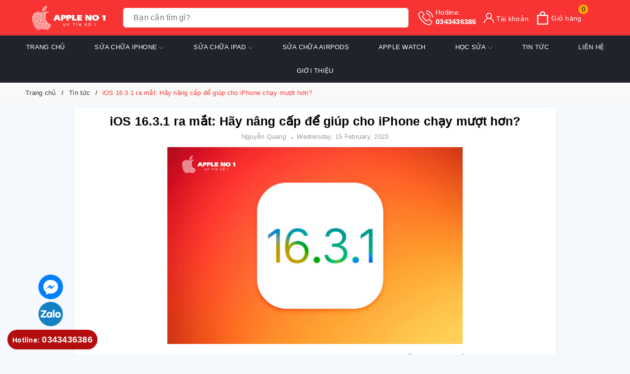

--- FILE ---
content_type: text/html; charset=utf-8
request_url: https://www.google.com/recaptcha/api2/anchor?ar=1&k=6Ldtu4IUAAAAAMQzG1gCw3wFlx_GytlZyLrXcsuK&co=aHR0cHM6Ly9hcHBsZW5vMS52bjo0NDM.&hl=en&v=PoyoqOPhxBO7pBk68S4YbpHZ&size=invisible&anchor-ms=20000&execute-ms=30000&cb=1n1maqni8he5
body_size: 48628
content:
<!DOCTYPE HTML><html dir="ltr" lang="en"><head><meta http-equiv="Content-Type" content="text/html; charset=UTF-8">
<meta http-equiv="X-UA-Compatible" content="IE=edge">
<title>reCAPTCHA</title>
<style type="text/css">
/* cyrillic-ext */
@font-face {
  font-family: 'Roboto';
  font-style: normal;
  font-weight: 400;
  font-stretch: 100%;
  src: url(//fonts.gstatic.com/s/roboto/v48/KFO7CnqEu92Fr1ME7kSn66aGLdTylUAMa3GUBHMdazTgWw.woff2) format('woff2');
  unicode-range: U+0460-052F, U+1C80-1C8A, U+20B4, U+2DE0-2DFF, U+A640-A69F, U+FE2E-FE2F;
}
/* cyrillic */
@font-face {
  font-family: 'Roboto';
  font-style: normal;
  font-weight: 400;
  font-stretch: 100%;
  src: url(//fonts.gstatic.com/s/roboto/v48/KFO7CnqEu92Fr1ME7kSn66aGLdTylUAMa3iUBHMdazTgWw.woff2) format('woff2');
  unicode-range: U+0301, U+0400-045F, U+0490-0491, U+04B0-04B1, U+2116;
}
/* greek-ext */
@font-face {
  font-family: 'Roboto';
  font-style: normal;
  font-weight: 400;
  font-stretch: 100%;
  src: url(//fonts.gstatic.com/s/roboto/v48/KFO7CnqEu92Fr1ME7kSn66aGLdTylUAMa3CUBHMdazTgWw.woff2) format('woff2');
  unicode-range: U+1F00-1FFF;
}
/* greek */
@font-face {
  font-family: 'Roboto';
  font-style: normal;
  font-weight: 400;
  font-stretch: 100%;
  src: url(//fonts.gstatic.com/s/roboto/v48/KFO7CnqEu92Fr1ME7kSn66aGLdTylUAMa3-UBHMdazTgWw.woff2) format('woff2');
  unicode-range: U+0370-0377, U+037A-037F, U+0384-038A, U+038C, U+038E-03A1, U+03A3-03FF;
}
/* math */
@font-face {
  font-family: 'Roboto';
  font-style: normal;
  font-weight: 400;
  font-stretch: 100%;
  src: url(//fonts.gstatic.com/s/roboto/v48/KFO7CnqEu92Fr1ME7kSn66aGLdTylUAMawCUBHMdazTgWw.woff2) format('woff2');
  unicode-range: U+0302-0303, U+0305, U+0307-0308, U+0310, U+0312, U+0315, U+031A, U+0326-0327, U+032C, U+032F-0330, U+0332-0333, U+0338, U+033A, U+0346, U+034D, U+0391-03A1, U+03A3-03A9, U+03B1-03C9, U+03D1, U+03D5-03D6, U+03F0-03F1, U+03F4-03F5, U+2016-2017, U+2034-2038, U+203C, U+2040, U+2043, U+2047, U+2050, U+2057, U+205F, U+2070-2071, U+2074-208E, U+2090-209C, U+20D0-20DC, U+20E1, U+20E5-20EF, U+2100-2112, U+2114-2115, U+2117-2121, U+2123-214F, U+2190, U+2192, U+2194-21AE, U+21B0-21E5, U+21F1-21F2, U+21F4-2211, U+2213-2214, U+2216-22FF, U+2308-230B, U+2310, U+2319, U+231C-2321, U+2336-237A, U+237C, U+2395, U+239B-23B7, U+23D0, U+23DC-23E1, U+2474-2475, U+25AF, U+25B3, U+25B7, U+25BD, U+25C1, U+25CA, U+25CC, U+25FB, U+266D-266F, U+27C0-27FF, U+2900-2AFF, U+2B0E-2B11, U+2B30-2B4C, U+2BFE, U+3030, U+FF5B, U+FF5D, U+1D400-1D7FF, U+1EE00-1EEFF;
}
/* symbols */
@font-face {
  font-family: 'Roboto';
  font-style: normal;
  font-weight: 400;
  font-stretch: 100%;
  src: url(//fonts.gstatic.com/s/roboto/v48/KFO7CnqEu92Fr1ME7kSn66aGLdTylUAMaxKUBHMdazTgWw.woff2) format('woff2');
  unicode-range: U+0001-000C, U+000E-001F, U+007F-009F, U+20DD-20E0, U+20E2-20E4, U+2150-218F, U+2190, U+2192, U+2194-2199, U+21AF, U+21E6-21F0, U+21F3, U+2218-2219, U+2299, U+22C4-22C6, U+2300-243F, U+2440-244A, U+2460-24FF, U+25A0-27BF, U+2800-28FF, U+2921-2922, U+2981, U+29BF, U+29EB, U+2B00-2BFF, U+4DC0-4DFF, U+FFF9-FFFB, U+10140-1018E, U+10190-1019C, U+101A0, U+101D0-101FD, U+102E0-102FB, U+10E60-10E7E, U+1D2C0-1D2D3, U+1D2E0-1D37F, U+1F000-1F0FF, U+1F100-1F1AD, U+1F1E6-1F1FF, U+1F30D-1F30F, U+1F315, U+1F31C, U+1F31E, U+1F320-1F32C, U+1F336, U+1F378, U+1F37D, U+1F382, U+1F393-1F39F, U+1F3A7-1F3A8, U+1F3AC-1F3AF, U+1F3C2, U+1F3C4-1F3C6, U+1F3CA-1F3CE, U+1F3D4-1F3E0, U+1F3ED, U+1F3F1-1F3F3, U+1F3F5-1F3F7, U+1F408, U+1F415, U+1F41F, U+1F426, U+1F43F, U+1F441-1F442, U+1F444, U+1F446-1F449, U+1F44C-1F44E, U+1F453, U+1F46A, U+1F47D, U+1F4A3, U+1F4B0, U+1F4B3, U+1F4B9, U+1F4BB, U+1F4BF, U+1F4C8-1F4CB, U+1F4D6, U+1F4DA, U+1F4DF, U+1F4E3-1F4E6, U+1F4EA-1F4ED, U+1F4F7, U+1F4F9-1F4FB, U+1F4FD-1F4FE, U+1F503, U+1F507-1F50B, U+1F50D, U+1F512-1F513, U+1F53E-1F54A, U+1F54F-1F5FA, U+1F610, U+1F650-1F67F, U+1F687, U+1F68D, U+1F691, U+1F694, U+1F698, U+1F6AD, U+1F6B2, U+1F6B9-1F6BA, U+1F6BC, U+1F6C6-1F6CF, U+1F6D3-1F6D7, U+1F6E0-1F6EA, U+1F6F0-1F6F3, U+1F6F7-1F6FC, U+1F700-1F7FF, U+1F800-1F80B, U+1F810-1F847, U+1F850-1F859, U+1F860-1F887, U+1F890-1F8AD, U+1F8B0-1F8BB, U+1F8C0-1F8C1, U+1F900-1F90B, U+1F93B, U+1F946, U+1F984, U+1F996, U+1F9E9, U+1FA00-1FA6F, U+1FA70-1FA7C, U+1FA80-1FA89, U+1FA8F-1FAC6, U+1FACE-1FADC, U+1FADF-1FAE9, U+1FAF0-1FAF8, U+1FB00-1FBFF;
}
/* vietnamese */
@font-face {
  font-family: 'Roboto';
  font-style: normal;
  font-weight: 400;
  font-stretch: 100%;
  src: url(//fonts.gstatic.com/s/roboto/v48/KFO7CnqEu92Fr1ME7kSn66aGLdTylUAMa3OUBHMdazTgWw.woff2) format('woff2');
  unicode-range: U+0102-0103, U+0110-0111, U+0128-0129, U+0168-0169, U+01A0-01A1, U+01AF-01B0, U+0300-0301, U+0303-0304, U+0308-0309, U+0323, U+0329, U+1EA0-1EF9, U+20AB;
}
/* latin-ext */
@font-face {
  font-family: 'Roboto';
  font-style: normal;
  font-weight: 400;
  font-stretch: 100%;
  src: url(//fonts.gstatic.com/s/roboto/v48/KFO7CnqEu92Fr1ME7kSn66aGLdTylUAMa3KUBHMdazTgWw.woff2) format('woff2');
  unicode-range: U+0100-02BA, U+02BD-02C5, U+02C7-02CC, U+02CE-02D7, U+02DD-02FF, U+0304, U+0308, U+0329, U+1D00-1DBF, U+1E00-1E9F, U+1EF2-1EFF, U+2020, U+20A0-20AB, U+20AD-20C0, U+2113, U+2C60-2C7F, U+A720-A7FF;
}
/* latin */
@font-face {
  font-family: 'Roboto';
  font-style: normal;
  font-weight: 400;
  font-stretch: 100%;
  src: url(//fonts.gstatic.com/s/roboto/v48/KFO7CnqEu92Fr1ME7kSn66aGLdTylUAMa3yUBHMdazQ.woff2) format('woff2');
  unicode-range: U+0000-00FF, U+0131, U+0152-0153, U+02BB-02BC, U+02C6, U+02DA, U+02DC, U+0304, U+0308, U+0329, U+2000-206F, U+20AC, U+2122, U+2191, U+2193, U+2212, U+2215, U+FEFF, U+FFFD;
}
/* cyrillic-ext */
@font-face {
  font-family: 'Roboto';
  font-style: normal;
  font-weight: 500;
  font-stretch: 100%;
  src: url(//fonts.gstatic.com/s/roboto/v48/KFO7CnqEu92Fr1ME7kSn66aGLdTylUAMa3GUBHMdazTgWw.woff2) format('woff2');
  unicode-range: U+0460-052F, U+1C80-1C8A, U+20B4, U+2DE0-2DFF, U+A640-A69F, U+FE2E-FE2F;
}
/* cyrillic */
@font-face {
  font-family: 'Roboto';
  font-style: normal;
  font-weight: 500;
  font-stretch: 100%;
  src: url(//fonts.gstatic.com/s/roboto/v48/KFO7CnqEu92Fr1ME7kSn66aGLdTylUAMa3iUBHMdazTgWw.woff2) format('woff2');
  unicode-range: U+0301, U+0400-045F, U+0490-0491, U+04B0-04B1, U+2116;
}
/* greek-ext */
@font-face {
  font-family: 'Roboto';
  font-style: normal;
  font-weight: 500;
  font-stretch: 100%;
  src: url(//fonts.gstatic.com/s/roboto/v48/KFO7CnqEu92Fr1ME7kSn66aGLdTylUAMa3CUBHMdazTgWw.woff2) format('woff2');
  unicode-range: U+1F00-1FFF;
}
/* greek */
@font-face {
  font-family: 'Roboto';
  font-style: normal;
  font-weight: 500;
  font-stretch: 100%;
  src: url(//fonts.gstatic.com/s/roboto/v48/KFO7CnqEu92Fr1ME7kSn66aGLdTylUAMa3-UBHMdazTgWw.woff2) format('woff2');
  unicode-range: U+0370-0377, U+037A-037F, U+0384-038A, U+038C, U+038E-03A1, U+03A3-03FF;
}
/* math */
@font-face {
  font-family: 'Roboto';
  font-style: normal;
  font-weight: 500;
  font-stretch: 100%;
  src: url(//fonts.gstatic.com/s/roboto/v48/KFO7CnqEu92Fr1ME7kSn66aGLdTylUAMawCUBHMdazTgWw.woff2) format('woff2');
  unicode-range: U+0302-0303, U+0305, U+0307-0308, U+0310, U+0312, U+0315, U+031A, U+0326-0327, U+032C, U+032F-0330, U+0332-0333, U+0338, U+033A, U+0346, U+034D, U+0391-03A1, U+03A3-03A9, U+03B1-03C9, U+03D1, U+03D5-03D6, U+03F0-03F1, U+03F4-03F5, U+2016-2017, U+2034-2038, U+203C, U+2040, U+2043, U+2047, U+2050, U+2057, U+205F, U+2070-2071, U+2074-208E, U+2090-209C, U+20D0-20DC, U+20E1, U+20E5-20EF, U+2100-2112, U+2114-2115, U+2117-2121, U+2123-214F, U+2190, U+2192, U+2194-21AE, U+21B0-21E5, U+21F1-21F2, U+21F4-2211, U+2213-2214, U+2216-22FF, U+2308-230B, U+2310, U+2319, U+231C-2321, U+2336-237A, U+237C, U+2395, U+239B-23B7, U+23D0, U+23DC-23E1, U+2474-2475, U+25AF, U+25B3, U+25B7, U+25BD, U+25C1, U+25CA, U+25CC, U+25FB, U+266D-266F, U+27C0-27FF, U+2900-2AFF, U+2B0E-2B11, U+2B30-2B4C, U+2BFE, U+3030, U+FF5B, U+FF5D, U+1D400-1D7FF, U+1EE00-1EEFF;
}
/* symbols */
@font-face {
  font-family: 'Roboto';
  font-style: normal;
  font-weight: 500;
  font-stretch: 100%;
  src: url(//fonts.gstatic.com/s/roboto/v48/KFO7CnqEu92Fr1ME7kSn66aGLdTylUAMaxKUBHMdazTgWw.woff2) format('woff2');
  unicode-range: U+0001-000C, U+000E-001F, U+007F-009F, U+20DD-20E0, U+20E2-20E4, U+2150-218F, U+2190, U+2192, U+2194-2199, U+21AF, U+21E6-21F0, U+21F3, U+2218-2219, U+2299, U+22C4-22C6, U+2300-243F, U+2440-244A, U+2460-24FF, U+25A0-27BF, U+2800-28FF, U+2921-2922, U+2981, U+29BF, U+29EB, U+2B00-2BFF, U+4DC0-4DFF, U+FFF9-FFFB, U+10140-1018E, U+10190-1019C, U+101A0, U+101D0-101FD, U+102E0-102FB, U+10E60-10E7E, U+1D2C0-1D2D3, U+1D2E0-1D37F, U+1F000-1F0FF, U+1F100-1F1AD, U+1F1E6-1F1FF, U+1F30D-1F30F, U+1F315, U+1F31C, U+1F31E, U+1F320-1F32C, U+1F336, U+1F378, U+1F37D, U+1F382, U+1F393-1F39F, U+1F3A7-1F3A8, U+1F3AC-1F3AF, U+1F3C2, U+1F3C4-1F3C6, U+1F3CA-1F3CE, U+1F3D4-1F3E0, U+1F3ED, U+1F3F1-1F3F3, U+1F3F5-1F3F7, U+1F408, U+1F415, U+1F41F, U+1F426, U+1F43F, U+1F441-1F442, U+1F444, U+1F446-1F449, U+1F44C-1F44E, U+1F453, U+1F46A, U+1F47D, U+1F4A3, U+1F4B0, U+1F4B3, U+1F4B9, U+1F4BB, U+1F4BF, U+1F4C8-1F4CB, U+1F4D6, U+1F4DA, U+1F4DF, U+1F4E3-1F4E6, U+1F4EA-1F4ED, U+1F4F7, U+1F4F9-1F4FB, U+1F4FD-1F4FE, U+1F503, U+1F507-1F50B, U+1F50D, U+1F512-1F513, U+1F53E-1F54A, U+1F54F-1F5FA, U+1F610, U+1F650-1F67F, U+1F687, U+1F68D, U+1F691, U+1F694, U+1F698, U+1F6AD, U+1F6B2, U+1F6B9-1F6BA, U+1F6BC, U+1F6C6-1F6CF, U+1F6D3-1F6D7, U+1F6E0-1F6EA, U+1F6F0-1F6F3, U+1F6F7-1F6FC, U+1F700-1F7FF, U+1F800-1F80B, U+1F810-1F847, U+1F850-1F859, U+1F860-1F887, U+1F890-1F8AD, U+1F8B0-1F8BB, U+1F8C0-1F8C1, U+1F900-1F90B, U+1F93B, U+1F946, U+1F984, U+1F996, U+1F9E9, U+1FA00-1FA6F, U+1FA70-1FA7C, U+1FA80-1FA89, U+1FA8F-1FAC6, U+1FACE-1FADC, U+1FADF-1FAE9, U+1FAF0-1FAF8, U+1FB00-1FBFF;
}
/* vietnamese */
@font-face {
  font-family: 'Roboto';
  font-style: normal;
  font-weight: 500;
  font-stretch: 100%;
  src: url(//fonts.gstatic.com/s/roboto/v48/KFO7CnqEu92Fr1ME7kSn66aGLdTylUAMa3OUBHMdazTgWw.woff2) format('woff2');
  unicode-range: U+0102-0103, U+0110-0111, U+0128-0129, U+0168-0169, U+01A0-01A1, U+01AF-01B0, U+0300-0301, U+0303-0304, U+0308-0309, U+0323, U+0329, U+1EA0-1EF9, U+20AB;
}
/* latin-ext */
@font-face {
  font-family: 'Roboto';
  font-style: normal;
  font-weight: 500;
  font-stretch: 100%;
  src: url(//fonts.gstatic.com/s/roboto/v48/KFO7CnqEu92Fr1ME7kSn66aGLdTylUAMa3KUBHMdazTgWw.woff2) format('woff2');
  unicode-range: U+0100-02BA, U+02BD-02C5, U+02C7-02CC, U+02CE-02D7, U+02DD-02FF, U+0304, U+0308, U+0329, U+1D00-1DBF, U+1E00-1E9F, U+1EF2-1EFF, U+2020, U+20A0-20AB, U+20AD-20C0, U+2113, U+2C60-2C7F, U+A720-A7FF;
}
/* latin */
@font-face {
  font-family: 'Roboto';
  font-style: normal;
  font-weight: 500;
  font-stretch: 100%;
  src: url(//fonts.gstatic.com/s/roboto/v48/KFO7CnqEu92Fr1ME7kSn66aGLdTylUAMa3yUBHMdazQ.woff2) format('woff2');
  unicode-range: U+0000-00FF, U+0131, U+0152-0153, U+02BB-02BC, U+02C6, U+02DA, U+02DC, U+0304, U+0308, U+0329, U+2000-206F, U+20AC, U+2122, U+2191, U+2193, U+2212, U+2215, U+FEFF, U+FFFD;
}
/* cyrillic-ext */
@font-face {
  font-family: 'Roboto';
  font-style: normal;
  font-weight: 900;
  font-stretch: 100%;
  src: url(//fonts.gstatic.com/s/roboto/v48/KFO7CnqEu92Fr1ME7kSn66aGLdTylUAMa3GUBHMdazTgWw.woff2) format('woff2');
  unicode-range: U+0460-052F, U+1C80-1C8A, U+20B4, U+2DE0-2DFF, U+A640-A69F, U+FE2E-FE2F;
}
/* cyrillic */
@font-face {
  font-family: 'Roboto';
  font-style: normal;
  font-weight: 900;
  font-stretch: 100%;
  src: url(//fonts.gstatic.com/s/roboto/v48/KFO7CnqEu92Fr1ME7kSn66aGLdTylUAMa3iUBHMdazTgWw.woff2) format('woff2');
  unicode-range: U+0301, U+0400-045F, U+0490-0491, U+04B0-04B1, U+2116;
}
/* greek-ext */
@font-face {
  font-family: 'Roboto';
  font-style: normal;
  font-weight: 900;
  font-stretch: 100%;
  src: url(//fonts.gstatic.com/s/roboto/v48/KFO7CnqEu92Fr1ME7kSn66aGLdTylUAMa3CUBHMdazTgWw.woff2) format('woff2');
  unicode-range: U+1F00-1FFF;
}
/* greek */
@font-face {
  font-family: 'Roboto';
  font-style: normal;
  font-weight: 900;
  font-stretch: 100%;
  src: url(//fonts.gstatic.com/s/roboto/v48/KFO7CnqEu92Fr1ME7kSn66aGLdTylUAMa3-UBHMdazTgWw.woff2) format('woff2');
  unicode-range: U+0370-0377, U+037A-037F, U+0384-038A, U+038C, U+038E-03A1, U+03A3-03FF;
}
/* math */
@font-face {
  font-family: 'Roboto';
  font-style: normal;
  font-weight: 900;
  font-stretch: 100%;
  src: url(//fonts.gstatic.com/s/roboto/v48/KFO7CnqEu92Fr1ME7kSn66aGLdTylUAMawCUBHMdazTgWw.woff2) format('woff2');
  unicode-range: U+0302-0303, U+0305, U+0307-0308, U+0310, U+0312, U+0315, U+031A, U+0326-0327, U+032C, U+032F-0330, U+0332-0333, U+0338, U+033A, U+0346, U+034D, U+0391-03A1, U+03A3-03A9, U+03B1-03C9, U+03D1, U+03D5-03D6, U+03F0-03F1, U+03F4-03F5, U+2016-2017, U+2034-2038, U+203C, U+2040, U+2043, U+2047, U+2050, U+2057, U+205F, U+2070-2071, U+2074-208E, U+2090-209C, U+20D0-20DC, U+20E1, U+20E5-20EF, U+2100-2112, U+2114-2115, U+2117-2121, U+2123-214F, U+2190, U+2192, U+2194-21AE, U+21B0-21E5, U+21F1-21F2, U+21F4-2211, U+2213-2214, U+2216-22FF, U+2308-230B, U+2310, U+2319, U+231C-2321, U+2336-237A, U+237C, U+2395, U+239B-23B7, U+23D0, U+23DC-23E1, U+2474-2475, U+25AF, U+25B3, U+25B7, U+25BD, U+25C1, U+25CA, U+25CC, U+25FB, U+266D-266F, U+27C0-27FF, U+2900-2AFF, U+2B0E-2B11, U+2B30-2B4C, U+2BFE, U+3030, U+FF5B, U+FF5D, U+1D400-1D7FF, U+1EE00-1EEFF;
}
/* symbols */
@font-face {
  font-family: 'Roboto';
  font-style: normal;
  font-weight: 900;
  font-stretch: 100%;
  src: url(//fonts.gstatic.com/s/roboto/v48/KFO7CnqEu92Fr1ME7kSn66aGLdTylUAMaxKUBHMdazTgWw.woff2) format('woff2');
  unicode-range: U+0001-000C, U+000E-001F, U+007F-009F, U+20DD-20E0, U+20E2-20E4, U+2150-218F, U+2190, U+2192, U+2194-2199, U+21AF, U+21E6-21F0, U+21F3, U+2218-2219, U+2299, U+22C4-22C6, U+2300-243F, U+2440-244A, U+2460-24FF, U+25A0-27BF, U+2800-28FF, U+2921-2922, U+2981, U+29BF, U+29EB, U+2B00-2BFF, U+4DC0-4DFF, U+FFF9-FFFB, U+10140-1018E, U+10190-1019C, U+101A0, U+101D0-101FD, U+102E0-102FB, U+10E60-10E7E, U+1D2C0-1D2D3, U+1D2E0-1D37F, U+1F000-1F0FF, U+1F100-1F1AD, U+1F1E6-1F1FF, U+1F30D-1F30F, U+1F315, U+1F31C, U+1F31E, U+1F320-1F32C, U+1F336, U+1F378, U+1F37D, U+1F382, U+1F393-1F39F, U+1F3A7-1F3A8, U+1F3AC-1F3AF, U+1F3C2, U+1F3C4-1F3C6, U+1F3CA-1F3CE, U+1F3D4-1F3E0, U+1F3ED, U+1F3F1-1F3F3, U+1F3F5-1F3F7, U+1F408, U+1F415, U+1F41F, U+1F426, U+1F43F, U+1F441-1F442, U+1F444, U+1F446-1F449, U+1F44C-1F44E, U+1F453, U+1F46A, U+1F47D, U+1F4A3, U+1F4B0, U+1F4B3, U+1F4B9, U+1F4BB, U+1F4BF, U+1F4C8-1F4CB, U+1F4D6, U+1F4DA, U+1F4DF, U+1F4E3-1F4E6, U+1F4EA-1F4ED, U+1F4F7, U+1F4F9-1F4FB, U+1F4FD-1F4FE, U+1F503, U+1F507-1F50B, U+1F50D, U+1F512-1F513, U+1F53E-1F54A, U+1F54F-1F5FA, U+1F610, U+1F650-1F67F, U+1F687, U+1F68D, U+1F691, U+1F694, U+1F698, U+1F6AD, U+1F6B2, U+1F6B9-1F6BA, U+1F6BC, U+1F6C6-1F6CF, U+1F6D3-1F6D7, U+1F6E0-1F6EA, U+1F6F0-1F6F3, U+1F6F7-1F6FC, U+1F700-1F7FF, U+1F800-1F80B, U+1F810-1F847, U+1F850-1F859, U+1F860-1F887, U+1F890-1F8AD, U+1F8B0-1F8BB, U+1F8C0-1F8C1, U+1F900-1F90B, U+1F93B, U+1F946, U+1F984, U+1F996, U+1F9E9, U+1FA00-1FA6F, U+1FA70-1FA7C, U+1FA80-1FA89, U+1FA8F-1FAC6, U+1FACE-1FADC, U+1FADF-1FAE9, U+1FAF0-1FAF8, U+1FB00-1FBFF;
}
/* vietnamese */
@font-face {
  font-family: 'Roboto';
  font-style: normal;
  font-weight: 900;
  font-stretch: 100%;
  src: url(//fonts.gstatic.com/s/roboto/v48/KFO7CnqEu92Fr1ME7kSn66aGLdTylUAMa3OUBHMdazTgWw.woff2) format('woff2');
  unicode-range: U+0102-0103, U+0110-0111, U+0128-0129, U+0168-0169, U+01A0-01A1, U+01AF-01B0, U+0300-0301, U+0303-0304, U+0308-0309, U+0323, U+0329, U+1EA0-1EF9, U+20AB;
}
/* latin-ext */
@font-face {
  font-family: 'Roboto';
  font-style: normal;
  font-weight: 900;
  font-stretch: 100%;
  src: url(//fonts.gstatic.com/s/roboto/v48/KFO7CnqEu92Fr1ME7kSn66aGLdTylUAMa3KUBHMdazTgWw.woff2) format('woff2');
  unicode-range: U+0100-02BA, U+02BD-02C5, U+02C7-02CC, U+02CE-02D7, U+02DD-02FF, U+0304, U+0308, U+0329, U+1D00-1DBF, U+1E00-1E9F, U+1EF2-1EFF, U+2020, U+20A0-20AB, U+20AD-20C0, U+2113, U+2C60-2C7F, U+A720-A7FF;
}
/* latin */
@font-face {
  font-family: 'Roboto';
  font-style: normal;
  font-weight: 900;
  font-stretch: 100%;
  src: url(//fonts.gstatic.com/s/roboto/v48/KFO7CnqEu92Fr1ME7kSn66aGLdTylUAMa3yUBHMdazQ.woff2) format('woff2');
  unicode-range: U+0000-00FF, U+0131, U+0152-0153, U+02BB-02BC, U+02C6, U+02DA, U+02DC, U+0304, U+0308, U+0329, U+2000-206F, U+20AC, U+2122, U+2191, U+2193, U+2212, U+2215, U+FEFF, U+FFFD;
}

</style>
<link rel="stylesheet" type="text/css" href="https://www.gstatic.com/recaptcha/releases/PoyoqOPhxBO7pBk68S4YbpHZ/styles__ltr.css">
<script nonce="le6qwTkCPZ6RDSeJvAJi8g" type="text/javascript">window['__recaptcha_api'] = 'https://www.google.com/recaptcha/api2/';</script>
<script type="text/javascript" src="https://www.gstatic.com/recaptcha/releases/PoyoqOPhxBO7pBk68S4YbpHZ/recaptcha__en.js" nonce="le6qwTkCPZ6RDSeJvAJi8g">
      
    </script></head>
<body><div id="rc-anchor-alert" class="rc-anchor-alert"></div>
<input type="hidden" id="recaptcha-token" value="[base64]">
<script type="text/javascript" nonce="le6qwTkCPZ6RDSeJvAJi8g">
      recaptcha.anchor.Main.init("[\x22ainput\x22,[\x22bgdata\x22,\x22\x22,\[base64]/[base64]/bmV3IFpbdF0obVswXSk6Sz09Mj9uZXcgWlt0XShtWzBdLG1bMV0pOks9PTM/bmV3IFpbdF0obVswXSxtWzFdLG1bMl0pOks9PTQ/[base64]/[base64]/[base64]/[base64]/[base64]/[base64]/[base64]/[base64]/[base64]/[base64]/[base64]/[base64]/[base64]/[base64]\\u003d\\u003d\x22,\[base64]\\u003d\x22,\x22FsOlw594DMO9w6wdwrlQdcOvJyHCsgsYwqrDvsKQw5LDoXvCjWrCuglNFcO4eMKqLQ3DkcONw6t7w7wofRrCji7Ch8KSwqjCoMK7wqbDvMKTwpPCu2rDhAc6NSfCtBZ3w4fDrcO3EGk/[base64]/Do2NzKE/CmsOJbVXCmWhsw4fDl8KoXWzDmcOZwowhwpIZMsKDAMK3d3/CvGzChAsbw4VQU3fCvMKZw7XCpcOzw7DCtMOZw58lwpFmwp7CtsKEwrXCn8O/wrw4w4XClS7Cq3Z0w5/DjsKzw7zDtMOxwp/DlsK4I3PCnMKUQ1MGFMKAMcKsDzHCusKFw4lBw4/CtcO2wqvDihl8YsKTE8KbwqLCs8KtAxfCoBNTw5XDp8Kywo3DkcKSwocbw7cYwrTDrcO2w7TDgcK/[base64]/wpLDoSk/UjlVwoNgEMKdw55NTMOwwphawqBZYcONLwViwr/DqsKUHcO9w7BHXwzCmw7CsQ7Cpn8JWw/CpXrDlMOUYWcGw5Fowq/[base64]/DhMKUwo/DhmtUYTZ1Bx9UFsK3w6VvdEjDpMKoK8K/TRHCoTbCmx7Cp8Oww6rClHnDqsKRwpbCvsOvC8O/C8OcAHnCgVgRRsKUw7fDrMKNwrHDiMKfw48sw7Iqw6XDiMKgRcKiwqfCq3jCksKuQX/[base64]/[base64]/DkMO/LcOWwozCqHJxXXdfW3fCnMKow4tpY8KnFx11wrHDgnjDmE3DoGEYNMKSwowEA8Krwo89wrDDm8O/ET/DqsKMJ0DDvEHDlcOCTcOqw5XCllY1worCnMK3w7nDoMK1wrPCrl4hF8OQHE15w57ClcK7woDDg8OPwobDqsKnwrc0w4hkYMK8w57CmABWBVA6w58dXMK8woXDiMKvw7dpw63CscOLNMOWwovCrcOZQlnDisKAwoA/[base64]/[base64]/DiCsgRcO1WHIvwqEtM2DCiUTDm8OKwqxxwpzCtsKjw5zDjVLCvRk9wowWPMO4w4YVw5HDosOtL8Knw6rCuzMkw7BONcKJw48BZ3sbw7PDpcKHCsOIw5oYYAfCl8OiYMKUw5fCoMOtw7p/EMKWwrbCv8KsfsKxXQLDvMO+wqPCvzLDvz/[base64]/CtV0tWsK4w7nCgCUBI8KrwpxAw5MZKmo4woleBBYVwqVgwqY4Vx11wpjCuMOWwocIwow1FkHDksOYPwbDtMKRPMO+woHDnypRQsKqwrZdwqtOw5FwwrMIAnfDvw7DqsKeIsO9w6IeQMKqwrbDksOhwr4xwoIxTyQxwoPDtsOgJWNCSSjDmsONw4wAw6A/cFABwqvCpsOfwq/DrkHDtcOlw4x0cMO4XyV7KQMnw73DsHfDn8OmHsOUw5Urw4Nbw5VhEiDDm09ZMzVHY3jDgAnDgsOKw70+woTCrMOeHsKXw5Iywo/DmlPDlB/DoBtpBlJ4A8OYGVN7woLCnXlEGcKTw6VcQWbDvSURw48Tw7Y0LiXDryYRw53DicKTwqF3DsKow6ALdh/CkSpEf01cwqLCpMKrS2ASw6/Dt8KywpPCusO5EcOVw6fDtMOiw6hXw6DCscObw54awqDCt8OSw7zDmkNIw6HCtB/CmsKsLgLCmlLDgjTCrGNDL8KzNgjDuQw0wptKwp98wo/DoFIdwpoBwqTDhcKWw4wbwoPDt8KELTZtLMKRf8OAXMKswpHCnEjCl3bChGU9wrTCqEDDulEWUMKlw5rCocK5w4LCmMObw4nCicOidcOFwonDsVDDoBrDi8ONQMKPNMKSHiJAw5TDqTjDgsO6FcO9bMK5IQV3WMOcasORZS/DvVpHBMKYwqvDqcO+w5HDp2wkw4IMw6stw7N+wqXDjxbDlSpLw7vDihjCnMOacU8Cw4NRwrs8w7AGDsOywqk5GcKXwqLCgMKsesK/cyBWw6nCqcKdLjJJByHDosOqwo/[base64]/Du8OtDMOhwrDDqRXCpMOCVjIeVDhmUjHDhWDDssKEOsOIHMO7RDvDgUR0MRMdB8KGw68Uw7rCvQ4TWQlvN8Ozw71hHlsdfyBOw79uwqQVDlFfN8KIw4tlwqI1cl5iDk5jLQXDr8KLMGRQw6/CrsKtDMKeI3LDui3CtTk3TzvDhsKMBsKTSsOHwpXDnV3Clzt9w4PDlXHCscKkw7A/e8Oww4lgwp8vwqHDlsOtw6HDncKiIMKyKBcqRMK/enJYV8KTw7/CiW/CncO/w6LCmMKaDGfCrhRmA8ORHwXDhMOAPsORHU7ClMO1BsODWMK4w6DDuwUvwoEGwp/[base64]/DkAHCny3DoMOPwq3ChMK+w750bsOxw5PDm3MoKg/CqR4ew6oxwo4GwobCtVHCssO6wp3DvVR2wrfCpsO5fHvClcOXw6F/wrTCszNXw65xwo4jw5tvw53DosOASMKswoAKwp9/OcKqB8O+eDjCm3TDosKpd8KOXMKawr1+w7lnO8Olw5kXw4lLwo0oEsKHw4fCuMO/UlIsw782wozDi8OEbMONw7fDjsKFwrMZw7zDgsKaw5fCssOpBjY2wpNdw54dGChKw41CBMOvYcOpw59Hw4pPwq/DrsOTwromFsOJwozCjsKfYk/DncK7Ezpgw4EZfk/CuMOYMMOXw7DDlcKlw5TDqAkOw6fDpMKmwo43w5XCvmnCp8OLw4nCs8KjwqNNAhHClDNBTsKxA8K7UMKjFsOMbMONw6dRCA7DmMKsS8OZQzBmA8KKw60jw63CusK4wpg9w5bDqMOmw7HDkEZtTTpqbzJNMRHDmMOXw5LCtMOydnFRDh/CrsKTDnZfw4JdR2xqw5ELdxF6AMKJwrzCrCIVWMOZbcO9U8Kmw4xHw4fDuhM+w6fDo8Olf8KkMMKXB8Orwr4iSyTCnU3CjMKTXMOTJyvDoFM2BBhiwooCw4HDusKVw6d1eMOqwpZ+woDCgxRyw5TDsS7CpMOCRV1LwrhhDEBJwq3CrGTDl8OfKMKQTw0UdMOLwp/CoATCg8Kkd8KFwrbCiQzDoVUHN8KsO3XCocKFwq8rwofDgEHDiXF6w5VdbDrCl8KWHMOywoTDnBVwHxhabsKrSMOqLQ3DrcOxNsKjw7FsfsKqwrtXR8Kvwo4CHhTDu8O4w6bDsMO5w7I/ez1mwr/Du1EybFzCtxUkwohGwqHDo29iwoguHD9Bw7c8wqTDkMKww4bCnzRDwrgdOsKow5AOA8KpwpbCn8KJZ8KKw7IFU0AIw4TCvMOueT7CnMKiw4x4w5HDnUA0wpNFc8KJwq/CucKDBcKoGBfCsQV5TXrDkcKmX0LDmxfDjcKOwr7CtMO6wqMpFT7CoW7Do20/[base64]/CtxnChUIywoRjw77CmX8qawgaw53Dg0ltw43DhsKCw7YVwrg9w6DCnsKyY3UAUQPCmigPXsOjPsKha3bCs8KiZ3pBwoDDrsOzw6zDgX/Dh8KHElYKwq4MwobChEvCr8Onw7/Du8OgwojDhsKFw6xnUcKRX2M+w4NGSGZnw4FmwpXCpsOBw55UCcKxLcOSA8KYIEbCi0jDoSAjw4jCrcK3YAlhBmTDgTEfIEDCm8K+akHDiwzDo1nCuHoDw6N8UG3Cm8OlacKvw4jCksKJw5jCjEMDIMKzAxXDocKiw6nCsy/CmwzCqsOdYMOhacKgw7p9wo/[base64]/Cox5mXMKgDcOJAsOKw5zDmsKFD1cAw7zCrsONw5YYWDxSWErCvTJ/w5vChcKBQV7CrXVdDiLDu07DoMKQNAQmGXbDigRYw4QHwprCqsO5wpXCvVTDm8KHAsObw7TCjTwPwonCqGjDiUc2dHXDgQ5Jwo8zH8Orw40Bw444wpx6w4B8w55MFsKFw4Q8w5DDtRU6FQ7Ct8KLXcK8AcOhw45dGcOVZzPCg2Y1wrvCuivDq1pJw7UxwqEpWxwRI1/Dg3DDrsORHsOnVQHCuMKow4szXAh8w4vCqsORBSLDkDskw7XDjMKTwrTCj8K/[base64]/DpMOuwqM5LsK/WsOEH03DtsKFw61DGEgXbDLCgjjCvMKkJC/Dm1Zsw4fCiTjDiU7DksK5ClfDmkvChcO/[base64]/wr7DnsObw4bCiMOTE2/DgSQ0wrrDs8O5M8Oow7cJwqnDg2jDqxrDrl/CoXRDb8OySTzDhCNcw4fDp34mw6tAwpgDNRTDjcOTMMKeQ8KJVcOXfsK6SMOvdhZ+HsOcbcOWR2hew5bCoxzCuHTChifCuGPDnmJFw7MSO8OebGcWwoHDjwNRJE7CpHEiwojDv2TDtMKZw4vCiWAHw6/CjwE5woPCjMKqwqzCtcK3EkHDgsKxch4/[base64]/[base64]/[base64]/w63CuivDmsKKwoHDpsK9N8OxC3p8w6jDhz4HasKCwr/DrsKfw6bChsKBVcKzw7HDocK9FcOHwovDrMKBwpHDhlw2A0EKw7/CnBbDj3EqwrJYLi5Dw7QON8O/w68nwqXCk8OBLcKIACVOW3/DuMOYCVkGXMKEw6JtLsOYw4HDv0wXS8KSJ8Orw7DDqCLDgcOawol4G8O7w7DDowx9w5HCr8K3w6VpGQN5KcOYLC7Dil8Ywrk9w53Cqy3Cil7CuMKow40JwrzDuXXCkMKAw5HCgivDoMKbdcO8w7YIUS/DtcKrUiUjwr1nw7/[base64]/XsK+wrIHw6QGKcKJwr8nYMKIw5/Cg3kQNj3DsGI3Q296w47CpH7CosKRwpnDvlJxLsKYby7Dn1fDiCbDpB/[base64]/DiRPDvcOXVlgsw6rDhMOWfGfCgcK0NsOLwrUjw6fDnsOcwr3DtsOWw6/CssKlJcKUDybDksK3fSsbw6vDpXvCkMO8GMOlwppDwqbDtsOTw7gTw7LCk0QNFMO/w7ApCWcTW087al5veMOSw4cGfSXDvmnCiycGHWvCpsO0w6Jzam0xwpYfAB5jBSUgw6onw5dVwqouwr/Dph7DoFXDqDbCpSfCr0c5Gm5GU17DpR9aQMOmworDhk/Cn8KDUsO+N8Kbw6jDiMKAEMKww6NnwpDDmi7CpsKwURUgKDkQwpY6XQM9w7wkwo19DsKnMMOBwokQFlTCrj7DkEfCpsOpw6N4WQ9uwqLDqsKZNMOXY8K5woLCnMKHZHJSJA7DoXrDjMKVHcObZsKFFE/[base64]/wpbCpcOeEU8cPQlUHHtxaGbDqUsCEcOWd8O2wqnCrsOAbAQyW8OtASkNdMKRw63DngdTw59LZUnCund0K0/CgcOuwprDkcO+NVfCmnR8YAPColvCnMKdOFTDmEJkw7nDnsKyw7LDhyrCqXkSwpjCjcOhwopmw7TDhMOxIsO3CsOQwpnCocOLB285NH/DnMO1KcOHw5cLOcKle1TDhsOhW8KpBUnClwrClsOGwqPCulTChsOzP8OSw4fDvh45J2zCvzIFw4zDgcKbU8KdUsKTO8Otw7vDl0HDlMOtw6LCvcOuOUt1wpLCiMOIwoXDjzgQf8Kzw7bCsycCw7/DjcKmwr7DvMOHwqbDo8OwDcOEwoXDkz3DqmDCgx0Nw5ljwoPCpUYfwrjDiMKWwrHCtxVSQwN6GcOtfcK7SsKRdMKRUy9gwoRxw7U2wp5gNkrDlQp7MsKhK8KRw7FswrDCssKAUEvCtWV6w50/wrrCtUpewqFBwrs9HGTDl0RdDlp0w7jDhMOCCMKDOkrDqMO/wpx9w6DDoMOicsKhwqoiwqUnF3BPwoN/Pg/CpQ/CtnjDgFTCsmbDhHBAwqDCrSzDtsObwo/ChQrCrsOfTiBrwqFbwpUowrTDqsOwTGhtwrg0wqVYc8OPecO3W8K0RzFvDcKuCRHCiMOkd8K2bAYFwpLDg8OSw4bDvcKmOTsDw5xPFxXDqEzDlsOVFMKEwrHDmy3DlMOsw6VnwqJJwqJJw6Z1w6/CkxJyw4MacQ96wpzCt8Kvw7zCusKpwpHDk8KCwoEoRnkCRMKKw78nWEh3LyFbLX7Du8KswowHUMK0w55vTMKaXRfCqh/Dt8KIw6HDuF00w7LCvBJXI8KXw5PDgg4eRsOZQEvDnMKrw5/DkcKiO8Orc8OiwrPCtxrCswZtFirCtMKtCcKqw6rCn0LDkMOlw61Iw7HClnrCrFLCicOMcMODw7g1e8OJw5vClsOXw5N8wqPDjW/CuC5gSiERO2E1T8OgWljCoQvDhsOPwprDgcOBwqELw4PCtABMwotdwpzDvMK+NzcXBsKwccKATMOLwp3DssOAw6DCn1nDoyVAMMOjJcKDU8KfM8Oww7fDlWsiwrXCg31UwrI3w7Uhw5zDpMKywqLDqw/[base64]/DhUDCrF5eP14QR8O0w5NGIsKQHTDDhMOAwpPDtcOXbcOzY8KMwqrDgyfDs8OzSW0cw43DmgzDvcKXPcO+G8Osw6zDhsKLO8OEw7/CgMKnY8KUw6HCl8OAw5fCpMOpAHF7wpDDrlnDi8K6w4FyU8KAw7VJRsKpCcO8DgzCucKxGMOcLMKsw40yX8OVwpHDh3IlwqI9EGw5DsKoCxXCh10ORMO6QsOkw4jDhijCmkvCoWYaw5XDpUwawpzCmhZcAx/DncOww6k7w6dlHxvCoHdhwrvCs2UzMEzDgMO+w5DDsx1rT8Knw7UYw5nCm8K1wqnDmMO4JsKOwpY3IMOSfcKZbcOfH0krwqPCtcKqN8KzV0NFSMOWNCvDr8OPwoIgVhXDpnvCtRLCk8OPw5bDkwfCkCDCj8OtwqVnw5B+wqMjwpzCgsK4wo/CmRxVw5ZzbGjCl8K7wpxDY1I/al1LQkzDgMKqdnMFGSETacOxa8OBU8K+dgnCp8OHHibDs8KiAMK1w7vDozhXDTYcwqB7RMO4wqjCkB5kFcKHWyDDncOvwqhVw6kzB8OYEiHDmBnCkn0/w5Igw5jDj8KDw5LCl1oyI1ZaBsOCFsOPFMOrw4LDtSJJw6XCpMOBdhMTXsOiBMOkwpnDp8OyKhbCtsKBw4YTwoMLf3/[base64]/CghfChgjCsWchwo5mV8K0woY/wrFSw50qPMKqw57CqsKXw4ZZdW3DncO8fncCGsKgb8ORNBjCssO8MMKtJS9qZ8K1RGrCmMO1w5zDmcOwESnDmsOXw4LDtcKcGDwzwoXCnk3CvUw/w5IgAMKiw5Q+wqIDbcKTwo/[base64]/[base64]/DkkrDp3nCoMOxwp/[base64]/[base64]/U8Oue3p7woQnw6rDpAEDUA7ClGrCgsKJw6AdWsKtwrlrw4wswp3Ch8Kzd3kEwobCqH9NQMK6fcO/KcORw4fDmGQYXcOiwqvCocOxBhF7w5LDrMO1wr5GdcO7w7bCszoBYFvDozDDgcKbw5EVw6bDocKEw7jDuwHDmn3ClzbDi8Ovwq9Dw4lWesKww7dmcyMxUMKbJ3VILMKqwo17w6nCiSXDql/DvFjDjMKtwqLCgGXDgMKnwr7DsUPDr8Oyw7vCliM+w784w6B3wpUTeHErRMKJw6twwpvDiMO4w6/DocKFSQ/Cp8KbTBAwUcKXdsKEUcKiw6lRE8KJwo4UDhrDisKDwqLCgWR/woTDpwvCngLCuS4hJnZNwrfCuE/[base64]/bkbCtVjCum1NH1sbw7IxHMOGLMKGwpTDviHDmjDDiHlfKWE6wpV9MMKWwoo0w5IZf0BzLsOjen/Cn8OfdWUqwrPDnXvCnkXDrCLCrXskTmYOwqZTw53DoiPConXDp8K2wqYQwr3DlEsmLlNOwq/DuiAAEGJCJhXCqsOCw41Mwroiw680MsKPGsKCw4EGwroKQH7DhcO5w7pGw5nCvDJuwrgnN8Orw4jDt8OTOsKgNn/CvMKrw7rDv3l6eURuwok7DcOPOsOBH0LCi8OBw7jCi8OmKMOCc1c2MRRjwo/DpX4Hw6PDkgLDgXkRw5zCmsOUwq/CiQXDh8KsWVY2C8Ozw4bDmV9Pw7zDpcOawovDgsOGFSzCrGFELwV/dBXDmEnCl2zDjHU4wqpPw4vDo8OnY3okw4fDtcOSw7gjAGrDgMK3csOaSMO9QsOjwrV9FVsKwo1MwrbCmhzDnsKbccOXw4PDjsKiwozDm0p+N09bw7MFO8KXw51yFSfDt0bCpMKvw57DjMKlw7vCjsK4O1nDrcK+wpvCsGrCp8KTPEfDoMOtw7TDiw/DiBhVw4oEw6bDjMKVRlRtP0nCk8OdwqHCgsKTXcOhTsOAK8K1Y8K0F8OZcgXCuBJAJMKlwpzDoMK3wqDCgkEyMsKVwoLCi8O7RQ4jwozDnMOhYF/CvVMqUyLCiCMnd8OdYjDDui4aU3/DncK6WyjCk14gwrUxNMKzZcKDw7HDvMOXwo1bw6vCj3rClcK5wpfCu1YBw6vCssKgwrgaw7RZM8OJwowjRcOfDEtpwo3Cv8K5wpJIwoNBw4DCicOSBcK6ScObEsKqEcK9w4oyKCzCkWzDrcK/wp0WasOCUcKNOSLDhcKywpAUwrfCshnDm1/[base64]/DtUhsw65QfcKmwo0LPC0QDhTCoVTCkE12ccOGw6ljVcOZwoExeC3Ck3INw4HDpMKOe8K2VcKMCMOIwpjCh8O9w5xPwoERbMOxam/Cn2xow7HDgQfDsUkmwpoYWMOdw5V7wovDl8O+wrpBax0KwpnCgMOEcijCisKJXcOaw608w5kMHsOEGMOzIcKvw78IQcOmCAXCo3MdXXAOw7LDnk4wwo/DvsK4U8KrcsOOwqvDusOhMnLDksK8GXcvw4TCscOoN8OdLELDlcK3fQ7CoMObwqB6w4JywofDqsKhfWdVBMOoJV/Cl09RHcKDHDLCqcKSwoRIOS7CpmfCj2PCjTjDnxwNw45ww6XCrErCoyNnSsOSfzwJw73CssKtLE3DhRfCocOIwqMLwo8wwqk0fCzDhzHCtMKvw4RGwrUcbE0Gw4YmAcOCbMKqecOSwoIzwofDoSJjw43ClcKhGy7Cl8Kywqdjw7vCusOmA8OGcQTCuT/CgmLCu3XClUPDuXBzw6l7w4fDhMK8w5QOwqxkDMKCJCZsw7bCr8O3wqPDpW1Xw4sQw4LCpsK4w6J/cgXDrMKTTMOFw7oiw7TCqcKCO8KxF1d4w6ZXAHEzw6/DuEnDoQHDlsK9w7I7CFLDgMK9A8OnwpBxP1nDm8K+O8KDw5vCn8OYXMKYKAwMS8OcLBkkworCi8KOOMOow6I7BsK6GkwrFFlXwrkdcMK6w6fDjXLCrQ7DnXgGwo7CusOvw67ChMO0b8KLRiMIw6A0w6sxd8KMwpFHFSpMw51NeHc/CcONw4/[base64]/w5rDrhLCpw/DhcOHT1U6asOrJcK4cnAACx5ywqvCoWhGw5vCuMKRw646w5PCjcKww54NPVQaK8Orw7PDiitiXMOZbSsEADsWw5oyPcOQwrTDkjEfMlkzUsOTw7gCw5sUwo3Dg8KOw44AYcKGTMKYOHLDtMOWw7EgV8O7Bi5fSMOlMgfDryw8w6ckHcKoPMO/[base64]/[base64]/[base64]/[base64]/Chn7CrhEMwpDCtzkzSAc/A8OGSizChsOEwo7Dv8OfaULCoxNJFsKLwq8GXHjCl8O1woVxCGA1JsOfw4TDnTTDicOywrcQWRbCsHx+w5VGwqRgDMOGOjHDiQfDlcO8wo0/w6Z1RBHDk8O1IzPCosOEw5XDj8K7OHA+PsKew6rClUUKcWAHwqMsEkXDpnnDmA9xU8K/w4Uiw7jCp0PDmlvCv2XDpkrCkHTDiMKzS8KhQCADw5U8GDFCwpYlw78EUcKONi8PbEAeKTQPwpDCsmvDiiHCssOdw6MRwpwnw7fDpMKIw4dxacO/[base64]/DpMO6w5kzw74Cw4EFw5ocTwsGBsKzRcOYwoM5Bh3DsQXDosKWVm0ZVMK7LXdiw7Y0w7XDisOiw4jCk8KkL8ORdMOQDkHDh8KpCcKtw7LCm8OsPMOXwrzDnXbDu3/[base64]/DhDUswovDq8OLYnBJLcOaI2/DicKdwqpWw6/DkMOBwr4qwqXDkl15w4NJwoIZwpsVRD7CunvCk0rCk3TCu8O6bGvCtnwSa8KUfGDCiMOww4k/OjNZJ3l5NMOpw5TCk8O8bVTDiw1MJ2NYI17CnRMIWgJ7HjsKccOXNgfDicO5NcK4wrXDlcKSIm4mDxrCrsOIXcKGw57DqV/DkmDDo8OPwqbCtg1xCMK3wpfCjTvCmkfCuMKdwprDhMKVVU8oJ3DDtgY3aDQHNcOtwq7DqEZLdxVfFnrDvsKwdMO3P8OQOMKoCcOVwpt4bzPDq8OsIVrDn8KTwps/bsOzw5pWw6/CjWgawpfDq0loQMOvcMOYf8OEX1HDqX7DuQVcwqzDqSHCi18vPgLDq8KsB8ORWzXDglpCMMKXwrdBLwvCnQtRw6xgw4vCr8OQwpVTbWzCgR/CiSonwpjDiy8Ew6/[base64]/[base64]/[base64]/[base64]/w7XDskleJ2lyd8KBw5sbEjMtO8K/cjfDncKgKlXCo8KDOcOAJQLDisKNw75+KsKZw61xwovDkWl7w47CvXjDhG/CnMKGw5XCoHZhIsOww6smTDvCr8KeCTs7w6gaQcKZEiZ+YsKnwptNXMO0w6TDvk/DssKFw5k6w7NIDsOQw5d/[base64]/Dl8O5w7hqwo3Dj8K0wrdfw5DDv8Oewq3CusO2BBU6w4jCrMOCw7LDgyw9EStXw5/DocO6GnvDqlzDssOYZH3ChcO/P8KewrnDk8Ofw4fCusK5wqd6w5ENwoRFw47DlnfCi3LDgm/Dq8OTw7/DiixhwrhwNMKYGsKuC8OXwqzCmcKiK8K9wq93aFxRD8KGHMKQw5kEwr5LXcK6wqUEcy0Gw5BxaMK5wrY2w77DoEJvUhrDtcO3w7DCssO8HxLCqcOowpAtwqwEw7saF8OGamdwD8OsUsK0K8O0LDDCsEczw6/ChFwDw6xUwrMYw5DDp1UAFcOSwpTCng1kwoLCil7DicKULl/DocOtH0x3UXMvJMKewrLDuHPCusK1w77DvH/DnMOJSjbDuitMwrlBw4hAwqrCq8K4wq0gC8KNejfCnRDCpRfCgSjDh10Xw6TDn8KPNgImw68bQMK3wo9uV8KpXXhVZcOcDcO3f8Oewp/CumLChlcNCcO3CBnCpMKBw4TDnGV6wrxGEcO8O8OGw57DnDhQw4zDvkh0w4XChMKcworDjsOQwr3DmlLDoGx3w5DCiCnCk8KPJ1sxw7fCs8KTAl7Cn8K/w7cgCFrDhHLCkcKvwozCqkx8wovCk0HClMOrwo1XwocBw5bCjSAAQcO4w77Dr0B+HsKFUcOyIQjCnsKEcB7Ct8Kew6MRwo8jPT/CoMK6wo1/ScO7wpMEQcONbcOAKcOmciQFw7kjwrN8w5jDl0HDvzTCrMOhwojDtMKcM8KIw7DCmBzDl8OGAcOvfUw5NwkbJsKxw5PCg0Ytw6PCg3HCgBTCnQlTwqLDrsOYw4tfNlMNw53Cj1XDjsKde1ssw4YZecK1wqVrwqRVw4bCiVTDjkx0w6MRwoERw6PDpcOAwo/[base64]/CgQXCiMKfwok5HsKlIyBkwrEowrooVBfDlhY0w5wRw5tPw6/CgX3DuHFBw4/CkAY/V0nCsHFSwoTCrlPDuEPCvsK3WEQow6bCoSDDtT/DocKWw7fCrMOcw5pdwoF6MSXDt0VBw4DCrMKxKMK9wrDDmsKFwqoODcOkOsKkwrRuwp0gczc5QhrDvsO6worDmD3DljnDlE7DkzEAQlgyUS3Ci8KjdUguw4DCmsKGwpUmLcOpwrd/cAbCml4Uw53ClsOvw5TDglskJzPCvXBdwp0QN8Oewr3ChTfClMO8wrYEwpwww71zw44uwrnDpcObw5XDvMODC8KOw6ZMw6/CmnwFVsKmJsKnw4TDhsKbwp7DksKvbsKFw77CjSlRwqNAwpRKSyjDs1/ChjZjZQMbw5RECsOIM8Krwqt1DcKQAcKLZRkgw7/[base64]/[base64]/CmgVPsOMA8OVw4LDnTcpPMKZM8Oww6HClQrCsMOdWMOJLiHChsK9LMK9w6QGeggAbcOMMcOdwqXDpMKhwp0wcMKFccKdw5Zuw6PDicOBRELDlRsVwoZyOVN/w7/[base64]/Dm2F2wonCscK1w5JAw7rDpcK4w6UNHmbDqcO9w6oLw61cwqrCsklvw48AwrfCiFoowrpsMUTDhMKRw6MJF1w1wrbCrMOUNVJxEMKVw5MFw6J0cxB1QMOTwqMLFR09Sw9Xwo50DcKfw4d4w4Fvw7/[base64]/bXDDumQxVW07wp9vw7BLwpfDrnTDmURGIyTCkcKaYRPCtnDDoMK0PEHCpcOCw6rCvcK9AUdxfkF8PcKmw7ECGDjCiX1MwpXCm2x+w7IFwonDhcOrJ8O2w6/[base64]/w6LDk2rDkMOmw7DDtsK/w5vCvMKgacK5QCoNVxHDssKDw5UbLsOnw4jCim3ChcOqw4vCk8KQw4LDpcKmw6XChcKIwokaw7xiwrXCjsKnUnrDvMK6dSoow5cxKwA/w4LDnGrDhULDqcOGw6k8GX7CrRo1w5HCtnzCoMKncsKCeMKgaj/[base64]/[base64]/Dg8Ogw6kRNBjCo2DDnQJ3w4gpTXrCtnTCvMK1w4JcK0cXw6HCmMKFw6PCpMKtPiYqw4Qmw4VxWyVaS8KZUhTDlcOAw7TCpcKgwo/DjMOXwprCpi/CqMOAPwDChyA6NkoWwqHDssOWDMObAcOrDVHDrMKqw78HQ8K8BnRxccKUYsK7aCbCqmDDnMOtwrHDjcO/[base64]/ClUPDuMKMwpTDnMKzecO0MSfCu8Kjwq/DgCzCh8O3PhTCsMOIem1jwrcBw6bDiW7CqV7DkMKwwooVB1vDkg/[base64]/[base64]/BMOTwrDCosO4woZaE8ObQTcZw603wpbCjGDDnMKOw4A+wp/[base64]/JiLClMOzwrPCocKCwrfDncKtwqlMw7jDv2/Cvn7ChlrDv8O9LQTDssO+DMK0T8KjE31VwoHClW3DsFAWw5rDksKlwp1dD8O7A3RVG8K+w7kIwrrClMO5O8KNcz57wq/[base64]/DnX5sLDRReQx0GFrCisOsRXI6GUjDvkTDihrChMOzEVlmFmUFQ8OEwqDDrFkCOD8+w6LCgMOiMMOdw7wQSsOLMF8PE1TCpsOkLB3CjiRZbcO7w6DDhsKVH8KcKcO+NFLCt8OTw4TDkS/[base64]/Cv8KAw4Rtwr3Ct0Ipw64WwpJEBFLDlcOjUMOvwqHCvMOfUsOOVMK3EjtrZiV+DjBnwrLCk0DCqnU9FR7DvMKaH0/CqsKPP1nCigR/e8KLbFbDjMKNw77CrEQRScK8XcOBwrtEwrfCisOKTy8ewofDoMOJwpEXNy3Cl8K9wo1+wpDCjcKKL8OKDmddwqbDqsKPw6R2wofDgl3DvUohTcKEwpJvNHgsRMKlZsOQw5LDrMK2w4LDoMK/w4xTwp7CscO4OMKZLcOgbRzCj8OCwoJGwp0hw4AHTynDpzfDrgpRO8OONUfDgsKsB8OdWWrCtsOSAcOrdnbDp8OEVRnDtA3DnsKzEcKvFDvCh8K6ZEVNQ39CAcO7ZClJw5dsUcO6w4V/wovCjF0MwrLCjsOQw6fDpMKDDMKhdSonARQsfHvDpsOjZh9WCcKjaVvCqcKyw7vDpmwbwr/ClsOtXgIjwrdaGcKJfcOfbhDCgcOewo5iFVvDqcOYPcKyw7EyworCnj3DvxnDsC1Iw7s7wozCj8O0w5Y6PXbDmsOow5DDp1Zfw73Dv8K3LcKhw5zDuDDDn8O5wpzCh8Kgwr/[base64]/CqCPCkixmwqvCi3TDgRjClUJuw591TSAHA8KRf8KqORF/OCV/LcOhwpLDuQjDkcOFw6DDhnHCpcKWwqYpDEbCisOnAcKnSjV3w59Yw5TCqsK+w5PDscK4wqZtD8Ofw4c9KsO9M2I4W0DCrijCjBDCrcOYwrzDtMKBw5LCkkVIb8OraSLCssKzw7ktZE3DqV7CoFvDoMKaw5XDscO3wqs+B1nDtmzDuGA2VsKUwqbDlC/DokjCnn9nPsOWwrozcgxVKMKuwqVPw7/[base64]/Cr8Onw5IhCULCosO1w5rCl8KkJcK9IVzChilLw7p3w7fCiMKKw5nDpMKIWcOnwrpxwrx6w5LCocOEVV9uWkZIwolqw5lZwq/[base64]/[base64]/Cn1TDgcKscXPDr8OvZyTDoMOrczI9w44R\x22],null,[\x22conf\x22,null,\x226Ldtu4IUAAAAAMQzG1gCw3wFlx_GytlZyLrXcsuK\x22,0,null,null,null,0,[21,125,63,73,95,87,41,43,42,83,102,105,109,121],[1017145,420],0,null,null,null,null,0,null,0,null,700,1,null,0,\[base64]/76lBhnEnQkZnOKMAhk\\u003d\x22,0,0,null,null,1,null,0,1,null,null,null,0],\x22https://appleno1.vn:443\x22,null,[3,1,1],null,null,null,1,3600,[\x22https://www.google.com/intl/en/policies/privacy/\x22,\x22https://www.google.com/intl/en/policies/terms/\x22],\x22ajbJgR6FZv/7V0eS5w3dqI2LqF/gsgK5MwRyiY/ocP4\\u003d\x22,1,0,null,1,1768914635247,0,0,[97,62],null,[254,167,241],\x22RC-AlvffsbePTPfqA\x22,null,null,null,null,null,\x220dAFcWeA5vLi0gLRgN3H3iPMUIEtqWdplbz2SrN-syT0x4uUupqZjyHwYzwFZTNEDYT-CcLxJUjn6ODkACFv71YsY-gUaVNiNxWQ\x22,1768997435323]");
    </script></body></html>